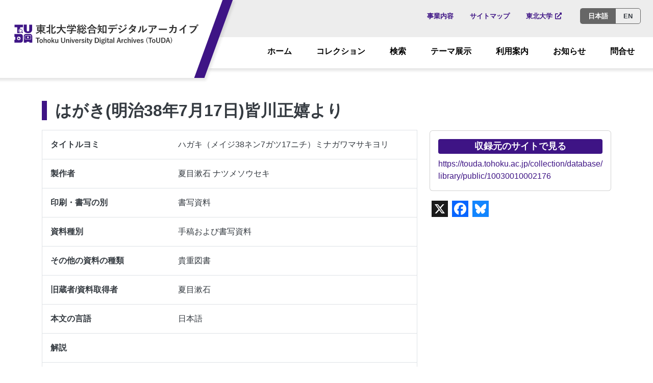

--- FILE ---
content_type: text/html; charset=UTF-8
request_url: https://touda.tohoku.ac.jp/portal/item/10030010002176
body_size: 21219
content:
<!DOCTYPE html>
<html lang="ja" dir="ltr" prefix="og: https://ogp.me/ns#">
  <head>
    <meta charset="utf-8" />
<script async src="https://www.googletagmanager.com/gtag/js?id=G-4YWR8Y0RED"></script>
<script>window.dataLayer = window.dataLayer || [];function gtag(){dataLayer.push(arguments)};gtag("js", new Date());gtag("set", "developer_id.dMDhkMT", true);gtag("config", "G-4YWR8Y0RED", {"groups":"default","page_placeholder":"PLACEHOLDER_page_location"});</script>
<link rel="canonical" href="https://touda.tohoku.ac.jp/portal/item/10030010002176" />
<meta property="og:site_name" content="東北大学総合知デジタルアーカイブポータル" />
<meta property="og:type" content="https://touda.tohoku.ac.jp/portal/item/10030010002176" />
<meta property="og:url" content="https://touda.tohoku.ac.jp/portal/item/10030010002176" />
<meta property="og:title" content="はがき(明治38年7月17日)皆川正嬉より" />
<meta name="Generator" content="Drupal 10 (https://www.drupal.org)" />
<meta name="MobileOptimized" content="width" />
<meta name="HandheldFriendly" content="true" />
<meta name="viewport" content="width=device-width, initial-scale=1, shrink-to-fit=no" />
<script type="application/ld+json">{
    "@context": "https://schema.org",
    "@graph": [
        {
            "@type": "WebPage",
            "author": {
                "@type": "Organization",
                "name": "Tohoku University Library"
            }
        },
        {
            "url": "https://touda.tohoku.ac.jp/portal",
            "publisher": {
                "@type": "Organization",
                "name": "Tohoku University Library",
                "url": "https://www.library.tohoku.ac.jp/"
            }
        }
    ]
}</script>
<meta http-equiv="x-ua-compatible" content="ie=edge" />
<link rel="icon" href="/portal/themes/custom/tohoku_portal/favicon.ico" type="image/vnd.microsoft.icon" />
<link rel="alternate" hreflang="ja" href="https://touda.tohoku.ac.jp/portal/item/10030010002176" />
<script>window.a2a_config=window.a2a_config||{};a2a_config.callbacks=[];a2a_config.overlays=[];a2a_config.templates={};window.onload = function() {
const element = document.getElementsByClassName("addtoany_list")[0];
if(element){
    const title = document.title;
    element.dataset.a2aTitle = title;
  }
}</script>
<style>.a2a_svg { border-radius: 0 !important; }</style>

    <title>はがき(明治38年7月17日)皆川正嬉より | 東北大学総合知デジタルアーカイブポータル</title>
    <link rel="stylesheet" media="all" href="/portal/sites/default/files/css/css_DbK5TMkFxbjUcDK-U2LtPjAGZ94JI4H1JYSAoUhrKDo.css?delta=0&amp;language=ja&amp;theme=tohoku_portal&amp;include=eJxdjeEKAyEMg1_I6SNJndWTq1baunFvPxmDwf1ICF8CgZyNYVwBfsEX4WEuMZuawIwJRBqH1qFiLLRadhME6u4ODVnWBPJ_4teYK1HTA7PTvdjyhaWDGYrTSw17SKDojA8-V5wsBhTKvtUbq8QJ6KF2URv1Viq15-leDd8avu4750X4AZFvU4k" />
<link rel="stylesheet" media="all" href="/portal/sites/default/files/css/css_g5USPbPPlJ7q1_HHYpuSFcp6QcoXAqAdKeqC8cw3nHM.css?delta=1&amp;language=ja&amp;theme=tohoku_portal&amp;include=eJxdjeEKAyEMg1_I6SNJndWTq1baunFvPxmDwf1ICF8CgZyNYVwBfsEX4WEuMZuawIwJRBqH1qFiLLRadhME6u4ODVnWBPJ_4teYK1HTA7PTvdjyhaWDGYrTSw17SKDojA8-V5wsBhTKvtUbq8QJ6KF2URv1Viq15-leDd8avu4750X4AZFvU4k" />
<link rel="stylesheet" media="all" href="//fonts.googleapis.com/css2?family=Noto+Sans+JP:wght@300;500&amp;display=swap" />
<link rel="stylesheet" media="print" href="/portal/sites/default/files/css/css_7QN-XJsuP8cEs-r3U2nHjIgO4KFfDC8HputTtAGEKds.css?delta=3&amp;language=ja&amp;theme=tohoku_portal&amp;include=eJxdjeEKAyEMg1_I6SNJndWTq1baunFvPxmDwf1ICF8CgZyNYVwBfsEX4WEuMZuawIwJRBqH1qFiLLRadhME6u4ODVnWBPJ_4teYK1HTA7PTvdjyhaWDGYrTSw17SKDojA8-V5wsBhTKvtUbq8QJ6KF2URv1Viq15-leDd8avu4750X4AZFvU4k" />
<link rel="stylesheet" media="all" href="/portal/sites/default/files/css/css_VISesZntbMy0tWGoxP2ExmSg8PvVMCiYVUt5ZcRIl80.css?delta=4&amp;language=ja&amp;theme=tohoku_portal&amp;include=eJxdjeEKAyEMg1_I6SNJndWTq1baunFvPxmDwf1ICF8CgZyNYVwBfsEX4WEuMZuawIwJRBqH1qFiLLRadhME6u4ODVnWBPJ_4teYK1HTA7PTvdjyhaWDGYrTSw17SKDojA8-V5wsBhTKvtUbq8QJ6KF2URv1Viq15-leDd8avu4750X4AZFvU4k" />

    <script src="https://unpkg.com/mirador@3.3.0/dist/mirador.min.js"></script>

  </head>
  <body class="layout-no-sidebars page-node-163771 path-node node--type-metadata">
    <a href="#main-content" class="visually-hidden-focusable">
      メインコンテンツに移動
    </a>
    
      <div class="dialog-off-canvas-main-canvas" data-off-canvas-main-canvas>
    <div id="page-wrapper">
  <div id="page">

    <header id="header" class="header d-lg-flex justify-content-between" role="banner" aria-label="Site header">
                        <nav class="navbar bg-white py-4" id="navbar-top">
                        <div class="container-fluid">
                            
                  <section class="row region region-top-header">
      <div class="d-lg-flex">
    <div class="navbar-brand">
              <a href="/portal/" title="ホーム" rel="home">
          <img src="/portal/themes/custom/tohoku_portal/logo.svg" alt="ホーム" class="d-inline-block align-top" height="40" />
        </a>
          </div>
  </div>

  </section>

                <button class="navbar-toggler collapsed" type="button" data-bs-toggle="collapse" data-bs-target="#CollapsingNavbar" aria-controls="CollapsingNavbar" aria-expanded="false" aria-label="Toggle navigation"><span class="navbar-toggler-icon"></span></button>
                                        </div>
                      </nav>
        
      <div class="flex-grow-1">
<div class="header-menu d-flex align-items-baseline justify-content-sm-end pt-3 pb-4 px-sm-4 py-sm-4 px-sm-4">


        <nav role="navigation" aria-labelledby="-menu" class="block block-menu navigation menu--header-menu">
      
  <h2 id="-menu"></h2>
  

        
              <ul class="clearfix nav">
                    <li class="nav-item">
                <a href="https://touda.tohoku.ac.jp/portal/introduction" class="nav-link nav-link-https--toudatohokuacjp-portal-introduction">事業内容</a>
              </li>
                <li class="nav-item">
                <a href="/portal/sitemap" class="nav-link nav-link--portal-sitemap" data-drupal-link-system-path="node/47278">サイトマップ</a>
              </li>
                <li class="nav-item">
                <a href="https://www.tohoku.ac.jp" target="_blank" class="nav-link nav-link-https--wwwtohokuacjp">東北大学</a>
              </li>
        </ul>
  


  </nav>

        <div class="language-switcher-language-url block block-language block-language-blocklanguage-interface" role="navigation">
  
    
      <div class="content">
      

  <nav class="links nav links-inline"><span hreflang="ja" data-drupal-link-system-path="node/163771" class="ja nav-link is-active" aria-current="page"><a href="/portal/item/10030010002176" class="language-link is-active" hreflang="ja" data-drupal-link-system-path="node/163771" aria-current="page">日本語</a></span><span hreflang="en" data-drupal-link-system-path="node/163771" class="en nav-link"><a href="/portal/en/item/10030010002176" class="language-link" hreflang="en" data-drupal-link-system-path="node/163771">EN</a></span></nav>

    </div>
  </div>

        </div>

        <nav class="navbar navbar-dark bg-white navbar-expand-lg" id="navbar-main">
                    <div class="container">
          
            
                          <div class="collapse navbar-collapse justify-content-end" id="CollapsingNavbar">
                                  <nav role="navigation" aria-labelledby="block-tohoku-portal-main-menu-menu" id="block-tohoku-portal-main-menu" class="block block-menu navigation menu--main">
            
  <h2 class="visually-hidden" id="block-tohoku-portal-main-menu-menu">メインナビゲーション</h2>
  

        
              <ul class="clearfix nav navbar-nav">
                    <li class="nav-item">
                          <a href="/portal/" class="nav-link nav-link--portal-" data-drupal-link-system-path="&lt;front&gt;">ホーム</a>
              </li>
                <li class="nav-item">
                          <a href="https://touda.tohoku.ac.jp/portal/collection_list" class="nav-link nav-link-https--toudatohokuacjp-portal-collection-list">コレクション</a>
              </li>
                <li class="nav-item">
                          <a href="/portal/search" class="nav-link nav-link--portal-search" data-drupal-link-system-path="search">検索</a>
              </li>
                <li class="nav-item">
                          <a href="/portal/exhibition" class="nav-link nav-link--portal-exhibition" data-drupal-link-system-path="exhibition">テーマ展示</a>
              </li>
                <li class="nav-item">
                          <a href="/portal/guide" class="nav-link nav-link--portal-guide" data-drupal-link-system-path="node/123">利用案内</a>
              </li>
                <li class="nav-item">
                          <a href="/portal/news" class="nav-link nav-link--portal-news" data-drupal-link-system-path="news">お知らせ</a>
              </li>
                <li class="nav-item">
                          <a href="/portal/contact" class="nav-link nav-link--portal-contact" data-drupal-link-system-path="webform/form_portal">問合せ</a>
              </li>
        </ul>
  


  </nav>


                                              </div>
                                            </div>
                  </nav>
      </div>

          </header>


          <div class="highlighted">
        <aside class="container section clearfix" role="complementary">
          
        </aside>
      </div>
        
    
    <div id="main-wrapper" class="layout-main-wrapper clearfix">
              <div id="main" class="container">
          
          <div class="row row-offcanvas row-offcanvas-left clearfix">
              <main class="main-content col order-first" id="content" role="main">
                <section class="section">
                  <a href="#main-content" id="main-content" tabindex="-1"></a>
                    <div data-drupal-messages-fallback class="hidden"></div>
<div id="block-tohoku-portal-content" class="block block-system block-system-main-block">
  
    
      <div class="content">
      <div class="row bs-2col-stacked node node--type-metadata node--view-mode-full">
  

    <div class="col-sm-12">
        
      <h1 class="title py-0">はがき(明治38年7月17日)皆川正嬉より</h1>
      
  


  </div>
  
    <div class="col-sm-8">
    
  <div class="field field--name-field-yomi field--type-string-long field--label-inline">
    <div class="field__label">タイトルヨミ</div>
              <div class="field__item">ハガキ（メイジ38ネン7ガツ17ニチ）ミナガワマサキヨリ</div>
          </div>

    <div class="field field--name-field-creator field--type-entity-reference-revisions field--label-inline">
    <div class="field__label">製作者</div>
          <div class='field__items'>
              <div class="field__item">  <div class="paragraph paragraph--type--creator paragraph--view-mode--default">
          
            <div class="field field--name-field-creator-name field--type-string field--label-hidden field__item">夏目漱石</div>
      
            <div class="field field--name-field-creator-yomi field--type-string field--label-hidden field__item">ナツメソウセキ</div>
      
      </div>
</div>
              </div>
      </div>
  
  <div class="field field--name-field-printing-type field--type-entity-reference field--label-inline">
    <div class="field__label">印刷・書写の別</div>
          <div class='field__items'>
              <div class="field__item">書写資料</div>
              </div>
      </div>

  <div class="field field--name-field-material-type field--type-entity-reference field--label-inline">
    <div class="field__label">資料種別</div>
              <div class="field__item">手稿および書写資料</div>
          </div>

  <div class="field field--name-field-other-material field--type-string field--label-inline">
    <div class="field__label">その他の資料の種類</div>
              <div class="field__item">貴重図書</div>
          </div>

  <div class="field field--name-field-ex-owner field--type-string-long field--label-inline">
    <div class="field__label">旧蔵者/資料取得者</div>
              <div class="field__item">夏目漱石</div>
          </div>

  <div class="field field--name-field-language field--type-entity-reference field--label-inline">
    <div class="field__label">本文の言語</div>
          <div class='field__items'>
              <div class="field__item">日本語</div>
              </div>
      </div>

  <div class="field field--name-dynamic-twig-fieldnode-explanation field--type-ds field--label-inline">
    <div class="field__label">解説</div>
              <div class="field__item">
</div>
          </div>

  <div class="field field--name-field-has-image field--type-entity-reference field--label-inline">
    <div class="field__label">画像有無 / 色</div>
              <div class="field__item">有</div>
          </div>

  <div class="field field--name-field-format field--type-entity-reference field--label-inline">
    <div class="field__label">記録形式</div>
              <div class="field__item"><div class="item-list"><ul class="shs clearfix list-group"><li class="list-group-item">pdf</li></ul></div></div>
          </div>

  <div class="field field--name-field-location field--type-string field--label-inline">
    <div class="field__label">所在</div>
          <div class='field__items'>
              <div class="field__item">本館2号館4F</div>
              </div>
      </div>

  <div class="field field--name-field-call-number field--type-string field--label-inline">
    <div class="field__label">請求記号</div>
          <div class='field__items'>
              <div class="field__item">漱/22-67</div>
              </div>
      </div>

  <div class="field field--name-field-record-id field--type-string field--label-inline">
    <div class="field__label">部局のレコードID</div>
              <div class="field__item">TT21241479</div>
          </div>

  <div class="field field--name-field-booklet field--type-string field--label-inline">
    <div class="field__label">冊子体目録名・巻・ページ</div>
          <div class='field__items'>
              <div class="field__item">漱石文庫目録</div>
              </div>
      </div>

  <div class="field field--name-field-department field--type-entity-reference field--label-inline">
    <div class="field__label">所蔵部局名</div>
              <div class="field__item">附属図書館本館</div>
          </div>

  <div class="field field--name-field-collection field--type-entity-reference field--label-inline">
    <div class="field__label">コレクション名</div>
          <div class='field__items'>
              <div class="field__item">漱石文庫</div>
              </div>
      </div>

  <div class="field field--name-dynamic-twig-fieldnode-field-db-link-text-en field--type-ds field--label-inline">
    <div class="field__label">部局DBのリンク</div>
              <div class="field__item"><a href="https://opac.library.tohoku.ac.jp/opac/opac_link/bibid/TT21241479" >東北大学附属図書館OPAC</a>
</div>
          </div>

  <div class="field field--name-field-copyright-notice field--type-entity-reference field--label-inline">
    <div class="field__label">著作権表示</div>
              <div class="field__item">    
              <a href="https://creativecommons.org/licenses/by/4.0/deed.ja" target="blank"><img loading="lazy" src="/portal/sites/default/files/styles/thumbnail/public/2024-03/by.png?itok=nJM_0y71" width="100" height="35" alt="&quot;&quot;" class="image-style-thumbnail"></a>



      
  



</div>
          </div>

  <div class="field field--name-field-rights-information field--type-entity-reference field--label-inline">
    <div class="field__label">メタデータ自体の権利情報</div>
              <div class="field__item">    
              <a href="https://creativecommons.org/publicdomain/zero/1.0/deed.ja" target="blank"><img loading="lazy" src="/portal/sites/default/files/styles/thumbnail/public/2024-03/cc-zero.png?itok=iyZXXX0d" width="100" height="35" alt="&quot;&quot;" class="image-style-thumbnail"></a>



      
  



</div>
          </div>

  <div class="field field--name-field-link-url field--type-link field--label-inline">
    <div class="field__label">規約へのリンクURL</div>
              <div class="field__item"><a href="https://touda.tohoku.ac.jp/collection/database/library/use_of_materials">画像・原本の利用</a></div>
          </div>

  <div class="field field--name-field-id field--type-string field--label-inline">
    <div class="field__label">レコードID</div>
              <div class="field__item">10030010002176</div>
          </div>

<div  class="my-4">
    <h4>管理用項目</h4>
      
  <div class="field field--name-field-other-media field--type-string-long field--label-inline">
    <div class="field__label">その他の媒体情報</div>
              <div class="field__item">マイクロフィルム/ CD/ PDF</div>
          </div>

  </div>

  </div>
  
    <div class="col-sm-4">
    
<div  class="card mb-3">
            <div  class="card-body">
            <h6  class="card-title bg-primary text-white text-center p-1 rounded-1 field-label-above">収録元のサイトで見る</h6>
  
            <div class="views-element-container"><div class="view view-material-id view-id-material_id view-display-id-block_1 js-view-dom-id-74b1c4a23e870f9977e33b8b0b5365c02d800dcc516e9967a79ae1c00d74da8a">
  
    
      
      <div class="view-content row">
          <div>
    <a href="https://touda.tohoku.ac.jp/collection/database/library/public/10030010002176">https://touda.tohoku.ac.jp/collection/database/library/public/10030010002176</a>
  </div>

    </div>
  
          </div>
</div>

      
  
    </div>


  </div>

<div  class="d-flex">
      <span class="a2a_kit a2a_kit_size_32 addtoany_list" data-a2a-url="https://touda.tohoku.ac.jp/portal/item/10030010002176" data-a2a-title="10030010002176"><a class="a2a_button_x"></a><a class="a2a_button_facebook"></a><a class="a2a_button_bluesky"></a></span>
  </div>

  </div>
  
  
</div>


    </div>
  </div>


                </section>
              </main>
                                  </div>
        </div>
          </div>

    
  <a class="pagetop" id="pagetop">
    <i class="fas fa-chevron-circle-up fa-2x"></i>
  </a>

  </div>
  <footer class="site-footer">
    
      
            <div class="site-footer__bottom text-light bg-primary">
      <div class="container text-center p-3">
          <section class="row region region-footer-copyright">
    <div id="block-copyright" class="block block-fixed-block-content block-fixed-block-contentcopyright">
  
    
      <div class="content">
      
            <div class="clearfix text-formatted field field--name-body field--type-text-with-summary field--label-hidden field__item"><p>© 2024 Tohoku University</p>
</div>
      
    </div>
  </div>

  </section>

      </div>
    </div>
      </footer>
</div>


  </div>

    
    <script type="application/json" data-drupal-selector="drupal-settings-json">{"path":{"baseUrl":"\/portal\/","pathPrefix":"","currentPath":"node\/163771","currentPathIsAdmin":false,"isFront":false,"currentLanguage":"ja"},"pluralDelimiter":"\u0003","suppressDeprecationErrors":true,"google_analytics":{"account":"G-4YWR8Y0RED","trackOutbound":true,"trackMailto":true,"trackTel":true,"trackDownload":true,"trackDownloadExtensions":"7z|aac|arc|arj|asf|asx|avi|bin|csv|doc(x|m)?|dot(x|m)?|exe|flv|gif|gz|gzip|hqx|jar|jpe?g|js|mp(2|3|4|e?g)|mov(ie)?|msi|msp|pdf|phps|png|ppt(x|m)?|pot(x|m)?|pps(x|m)?|ppam|sld(x|m)?|thmx|qtm?|ra(m|r)?|sea|sit|tar|tgz|torrent|txt|wav|wma|wmv|wpd|xls(x|m|b)?|xlt(x|m)|xlam|xml|z|zip"},"field_group":{"html_element":{"mode":"full","context":"view","settings":{"classes":"my-4","show_empty_fields":false,"id":"","element":"div","show_label":true,"label_element":"h4","label_element_classes":"","attributes":"","effect":"none","speed":"fast"}}},"user":{"uid":0,"permissionsHash":"8a1a0ade6247560230b735b2147b5a53a60860feb9361d9bc26f7a7c0e855f9e"}}</script>
<script src="/portal/sites/default/files/js/js_39_0-u_-VcLn8zHSvI2oOOKlp165KzCziTJtPy17VqE.js?scope=footer&amp;delta=0&amp;language=ja&amp;theme=tohoku_portal&amp;include=eJxdyUEOgCAMBdELqRyJVNDaUPtNqQtu78YVu8kbqjVANhL9sZ0Oi4UB1iOTkY6Q0tMMS-BCe_MDD9LEip107TFUjKd5i1OFT9pVSvsA3ZkzMA"></script>
<script src="https://static.addtoany.com/menu/page.js" async></script>
<script src="/portal/sites/default/files/js/js_ALfsFxj_PkfOzHl7Uzij8LAkuXCDwbGOc-D-6vLOkRM.js?scope=footer&amp;delta=2&amp;language=ja&amp;theme=tohoku_portal&amp;include=eJxdyUEOgCAMBdELqRyJVNDaUPtNqQtu78YVu8kbqjVANhL9sZ0Oi4UB1iOTkY6Q0tMMS-BCe_MDD9LEip107TFUjKd5i1OFT9pVSvsA3ZkzMA"></script>

  </body>
</html>
